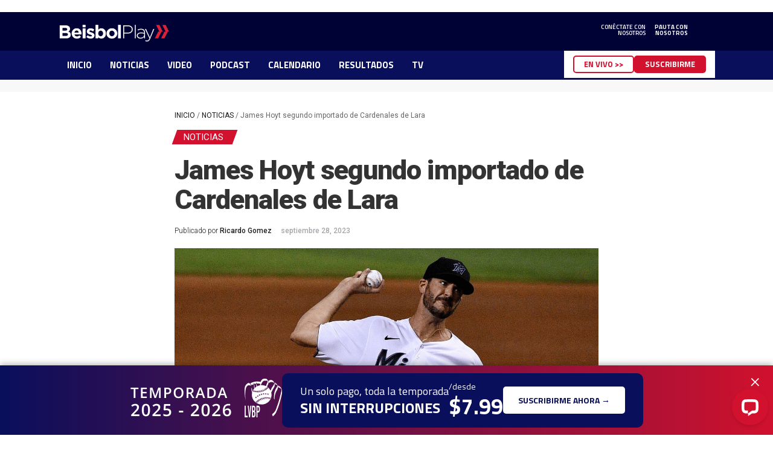

--- FILE ---
content_type: text/html; charset=UTF-8
request_url: https://www.beisbolplay.com/noticias/james-hoyt-segundo-importado-de-cardenales-de-lara-45111
body_size: 55791
content:
<!DOCTYPE html>
<html lang="es">
<head>
	<meta charset="UTF-8">
	<meta name="viewport" content="width=device-width, initial-scale=1.0">
	<meta http-equiv="X-UA-Compatible" content="IE=edge">
	<link rel="profile" href="http://gmpg.org/xfn/11">
	<link rel="pingback" href="https://www.beisbolplay.com/xmlrpc.php">
	<link rel="preconnect" href="https://fonts.googleapis.com">
	<link rel="preconnect" href="https://fonts.gstatic.com" crossorigin>
	<link href="https://fonts.googleapis.com/css2?family=Roboto:wght@300;400;500;700;900&family=Titillium+Web:wght@300;400;600;700&display=swap" rel="stylesheet">
	<!--Import Google Icon Font-->
	<link href="https://fonts.googleapis.com/icon?family=Material+Icons" rel="stylesheet">
<!-- Google tag (gtag.js) -->
<script async src="https://www.googletagmanager.com/gtag/js?id=G-NHRDFDFENJ"></script>
<script>
  window.dataLayer = window.dataLayer || [];
  function gtag(){dataLayer.push(arguments);}
  gtag('js', new Date());

  gtag('config', 'G-NHRDFDFENJ');
</script>
	    <script async src="https://securepubads.g.doubleclick.net/tag/js/gpt.js"></script>
    	<link rel="shortcut icon" href="https://images.beisbolplay.com/wp-content/uploads/2022/09/favicon.png" /><meta name='robots' content='index, follow, max-image-preview:large, max-snippet:-1, max-video-preview:-1' />

	<!-- This site is optimized with the Yoast SEO plugin v23.5 - https://yoast.com/wordpress/plugins/seo/ -->
	<title>James Hoyt segundo importado de Cardenales de Lara</title>
	<meta name="description" content="La gerencia de Cardenales de Lara anunció la contratación de su segundo jugador importado de cara a la próxima temporada de la LVBP, el relevista James Hoyt." />
	<link rel="canonical" href="https://www.beisbolplay.com/noticias/james-hoyt-segundo-importado-de-cardenales-de-lara-45111" />
	<meta property="og:locale" content="es_ES" />
	<meta property="og:type" content="article" />
	<meta property="og:title" content="James Hoyt segundo importado de Cardenales de Lara" />
	<meta property="og:description" content="La gerencia de Cardenales de Lara anunció la contratación de su segundo jugador importado de cara a la próxima temporada de la LVBP, el relevista James Hoyt." />
	<meta property="og:url" content="https://www.beisbolplay.com/noticias/james-hoyt-segundo-importado-de-cardenales-de-lara-45111" />
	<meta property="og:site_name" content="BeisbolPlay" />
	<meta property="article:publisher" content="https://www.facebook.com/BeisbolPlay/" />
	<meta property="article:published_time" content="2023-09-28T01:40:08+00:00" />
	<meta property="article:modified_time" content="2023-09-28T11:33:32+00:00" />
	<meta property="og:image" content="https://images.beisbolplay.com/wp-content/uploads/2023/09/beisbolplay-lara-2023.png" />
	<meta property="og:image:width" content="1200" />
	<meta property="og:image:height" content="620" />
	<meta property="og:image:type" content="image/png" />
	<meta name="author" content="Ricardo Gomez" />
	<meta name="twitter:card" content="summary_large_image" />
	<meta name="twitter:creator" content="@beisbolplaycom" />
	<meta name="twitter:site" content="@beisbolplaycom" />
	<meta name="twitter:label1" content="Escrito por" />
	<meta name="twitter:data1" content="Ricardo Gomez" />
	<meta name="twitter:label2" content="Tiempo de lectura" />
	<meta name="twitter:data2" content="1 minuto" />
	<script type="application/ld+json" class="yoast-schema-graph">{"@context":"https://schema.org","@graph":[{"@type":"WebPage","@id":"https://www.beisbolplay.com/noticias/james-hoyt-segundo-importado-de-cardenales-de-lara-45111","url":"https://www.beisbolplay.com/noticias/james-hoyt-segundo-importado-de-cardenales-de-lara-45111","name":"James Hoyt segundo importado de Cardenales de Lara","isPartOf":{"@id":"https://www.beisbolplay.com/#website"},"primaryImageOfPage":{"@id":"https://www.beisbolplay.com/noticias/james-hoyt-segundo-importado-de-cardenales-de-lara-45111#primaryimage"},"image":{"@id":"https://www.beisbolplay.com/noticias/james-hoyt-segundo-importado-de-cardenales-de-lara-45111#primaryimage"},"thumbnailUrl":"https://images.beisbolplay.com/wp-content/uploads/2023/09/beisbolplay-lara-2023.png","datePublished":"2023-09-28T01:40:08+00:00","dateModified":"2023-09-28T11:33:32+00:00","author":{"@id":"https://www.beisbolplay.com/#/schema/person/d4b45a0e4e3e473c3358edf6b3109e1b"},"description":"La gerencia de Cardenales de Lara anunció la contratación de su segundo jugador importado de cara a la próxima temporada de la LVBP, el relevista James Hoyt.","breadcrumb":{"@id":"https://www.beisbolplay.com/noticias/james-hoyt-segundo-importado-de-cardenales-de-lara-45111#breadcrumb"},"inLanguage":"es","potentialAction":[{"@type":"ReadAction","target":["https://www.beisbolplay.com/noticias/james-hoyt-segundo-importado-de-cardenales-de-lara-45111"]}]},{"@type":"ImageObject","inLanguage":"es","@id":"https://www.beisbolplay.com/noticias/james-hoyt-segundo-importado-de-cardenales-de-lara-45111#primaryimage","url":"https://images.beisbolplay.com/wp-content/uploads/2023/09/beisbolplay-lara-2023.png","contentUrl":"https://images.beisbolplay.com/wp-content/uploads/2023/09/beisbolplay-lara-2023.png","width":1200,"height":620,"caption":"Cortesía: MLB"},{"@type":"BreadcrumbList","@id":"https://www.beisbolplay.com/noticias/james-hoyt-segundo-importado-de-cardenales-de-lara-45111#breadcrumb","itemListElement":[{"@type":"ListItem","position":1,"name":"Inicio","item":"https://www.beisbolplay.com/"},{"@type":"ListItem","position":2,"name":"NOTICIAS","item":"https://www.beisbolplay.com/noticias"},{"@type":"ListItem","position":3,"name":"James Hoyt segundo importado de Cardenales de Lara"}]},{"@type":"WebSite","@id":"https://www.beisbolplay.com/#website","url":"https://www.beisbolplay.com/","name":"BeisbolPlay","description":"LVBP EN VIVO | Streaming oficial","potentialAction":[{"@type":"SearchAction","target":{"@type":"EntryPoint","urlTemplate":"https://www.beisbolplay.com/?s={search_term_string}"},"query-input":{"@type":"PropertyValueSpecification","valueRequired":true,"valueName":"search_term_string"}}],"inLanguage":"es"},{"@type":"Person","@id":"https://www.beisbolplay.com/#/schema/person/d4b45a0e4e3e473c3358edf6b3109e1b","name":"Ricardo Gomez"}]}</script>
	<!-- / Yoast SEO plugin. -->


<link rel='dns-prefetch' href='//static.addtoany.com' />
<link rel='dns-prefetch' href='//www.beisbolplay.com' />
<link rel='dns-prefetch' href='//wordpress.livechat.com' />
<script type="text/javascript">
/* <![CDATA[ */
window._wpemojiSettings = {"baseUrl":"https:\/\/s.w.org\/images\/core\/emoji\/15.0.3\/72x72\/","ext":".png","svgUrl":"https:\/\/s.w.org\/images\/core\/emoji\/15.0.3\/svg\/","svgExt":".svg","source":{"concatemoji":"https:\/\/www.beisbolplay.com\/wp-includes\/js\/wp-emoji-release.min.js?ver=6.6.2"}};
/*! This file is auto-generated */
!function(i,n){var o,s,e;function c(e){try{var t={supportTests:e,timestamp:(new Date).valueOf()};sessionStorage.setItem(o,JSON.stringify(t))}catch(e){}}function p(e,t,n){e.clearRect(0,0,e.canvas.width,e.canvas.height),e.fillText(t,0,0);var t=new Uint32Array(e.getImageData(0,0,e.canvas.width,e.canvas.height).data),r=(e.clearRect(0,0,e.canvas.width,e.canvas.height),e.fillText(n,0,0),new Uint32Array(e.getImageData(0,0,e.canvas.width,e.canvas.height).data));return t.every(function(e,t){return e===r[t]})}function u(e,t,n){switch(t){case"flag":return n(e,"\ud83c\udff3\ufe0f\u200d\u26a7\ufe0f","\ud83c\udff3\ufe0f\u200b\u26a7\ufe0f")?!1:!n(e,"\ud83c\uddfa\ud83c\uddf3","\ud83c\uddfa\u200b\ud83c\uddf3")&&!n(e,"\ud83c\udff4\udb40\udc67\udb40\udc62\udb40\udc65\udb40\udc6e\udb40\udc67\udb40\udc7f","\ud83c\udff4\u200b\udb40\udc67\u200b\udb40\udc62\u200b\udb40\udc65\u200b\udb40\udc6e\u200b\udb40\udc67\u200b\udb40\udc7f");case"emoji":return!n(e,"\ud83d\udc26\u200d\u2b1b","\ud83d\udc26\u200b\u2b1b")}return!1}function f(e,t,n){var r="undefined"!=typeof WorkerGlobalScope&&self instanceof WorkerGlobalScope?new OffscreenCanvas(300,150):i.createElement("canvas"),a=r.getContext("2d",{willReadFrequently:!0}),o=(a.textBaseline="top",a.font="600 32px Arial",{});return e.forEach(function(e){o[e]=t(a,e,n)}),o}function t(e){var t=i.createElement("script");t.src=e,t.defer=!0,i.head.appendChild(t)}"undefined"!=typeof Promise&&(o="wpEmojiSettingsSupports",s=["flag","emoji"],n.supports={everything:!0,everythingExceptFlag:!0},e=new Promise(function(e){i.addEventListener("DOMContentLoaded",e,{once:!0})}),new Promise(function(t){var n=function(){try{var e=JSON.parse(sessionStorage.getItem(o));if("object"==typeof e&&"number"==typeof e.timestamp&&(new Date).valueOf()<e.timestamp+604800&&"object"==typeof e.supportTests)return e.supportTests}catch(e){}return null}();if(!n){if("undefined"!=typeof Worker&&"undefined"!=typeof OffscreenCanvas&&"undefined"!=typeof URL&&URL.createObjectURL&&"undefined"!=typeof Blob)try{var e="postMessage("+f.toString()+"("+[JSON.stringify(s),u.toString(),p.toString()].join(",")+"));",r=new Blob([e],{type:"text/javascript"}),a=new Worker(URL.createObjectURL(r),{name:"wpTestEmojiSupports"});return void(a.onmessage=function(e){c(n=e.data),a.terminate(),t(n)})}catch(e){}c(n=f(s,u,p))}t(n)}).then(function(e){for(var t in e)n.supports[t]=e[t],n.supports.everything=n.supports.everything&&n.supports[t],"flag"!==t&&(n.supports.everythingExceptFlag=n.supports.everythingExceptFlag&&n.supports[t]);n.supports.everythingExceptFlag=n.supports.everythingExceptFlag&&!n.supports.flag,n.DOMReady=!1,n.readyCallback=function(){n.DOMReady=!0}}).then(function(){return e}).then(function(){var e;n.supports.everything||(n.readyCallback(),(e=n.source||{}).concatemoji?t(e.concatemoji):e.wpemoji&&e.twemoji&&(t(e.twemoji),t(e.wpemoji)))}))}((window,document),window._wpemojiSettings);
/* ]]> */
</script>
<style id='wp-emoji-styles-inline-css' type='text/css'>

	img.wp-smiley, img.emoji {
		display: inline !important;
		border: none !important;
		box-shadow: none !important;
		height: 1em !important;
		width: 1em !important;
		margin: 0 0.07em !important;
		vertical-align: -0.1em !important;
		background: none !important;
		padding: 0 !important;
	}
</style>
<link rel='stylesheet' id='wp-block-library-css' href='https://www.beisbolplay.com/wp-includes/css/dist/block-library/style.min.css?ver=6.6.2' type='text/css' media='all' />
<style id='classic-theme-styles-inline-css' type='text/css'>
/*! This file is auto-generated */
.wp-block-button__link{color:#fff;background-color:#32373c;border-radius:9999px;box-shadow:none;text-decoration:none;padding:calc(.667em + 2px) calc(1.333em + 2px);font-size:1.125em}.wp-block-file__button{background:#32373c;color:#fff;text-decoration:none}
</style>
<style id='global-styles-inline-css' type='text/css'>
:root{--wp--preset--aspect-ratio--square: 1;--wp--preset--aspect-ratio--4-3: 4/3;--wp--preset--aspect-ratio--3-4: 3/4;--wp--preset--aspect-ratio--3-2: 3/2;--wp--preset--aspect-ratio--2-3: 2/3;--wp--preset--aspect-ratio--16-9: 16/9;--wp--preset--aspect-ratio--9-16: 9/16;--wp--preset--color--black: #000000;--wp--preset--color--cyan-bluish-gray: #abb8c3;--wp--preset--color--white: #ffffff;--wp--preset--color--pale-pink: #f78da7;--wp--preset--color--vivid-red: #cf2e2e;--wp--preset--color--luminous-vivid-orange: #ff6900;--wp--preset--color--luminous-vivid-amber: #fcb900;--wp--preset--color--light-green-cyan: #7bdcb5;--wp--preset--color--vivid-green-cyan: #00d084;--wp--preset--color--pale-cyan-blue: #8ed1fc;--wp--preset--color--vivid-cyan-blue: #0693e3;--wp--preset--color--vivid-purple: #9b51e0;--wp--preset--gradient--vivid-cyan-blue-to-vivid-purple: linear-gradient(135deg,rgba(6,147,227,1) 0%,rgb(155,81,224) 100%);--wp--preset--gradient--light-green-cyan-to-vivid-green-cyan: linear-gradient(135deg,rgb(122,220,180) 0%,rgb(0,208,130) 100%);--wp--preset--gradient--luminous-vivid-amber-to-luminous-vivid-orange: linear-gradient(135deg,rgba(252,185,0,1) 0%,rgba(255,105,0,1) 100%);--wp--preset--gradient--luminous-vivid-orange-to-vivid-red: linear-gradient(135deg,rgba(255,105,0,1) 0%,rgb(207,46,46) 100%);--wp--preset--gradient--very-light-gray-to-cyan-bluish-gray: linear-gradient(135deg,rgb(238,238,238) 0%,rgb(169,184,195) 100%);--wp--preset--gradient--cool-to-warm-spectrum: linear-gradient(135deg,rgb(74,234,220) 0%,rgb(151,120,209) 20%,rgb(207,42,186) 40%,rgb(238,44,130) 60%,rgb(251,105,98) 80%,rgb(254,248,76) 100%);--wp--preset--gradient--blush-light-purple: linear-gradient(135deg,rgb(255,206,236) 0%,rgb(152,150,240) 100%);--wp--preset--gradient--blush-bordeaux: linear-gradient(135deg,rgb(254,205,165) 0%,rgb(254,45,45) 50%,rgb(107,0,62) 100%);--wp--preset--gradient--luminous-dusk: linear-gradient(135deg,rgb(255,203,112) 0%,rgb(199,81,192) 50%,rgb(65,88,208) 100%);--wp--preset--gradient--pale-ocean: linear-gradient(135deg,rgb(255,245,203) 0%,rgb(182,227,212) 50%,rgb(51,167,181) 100%);--wp--preset--gradient--electric-grass: linear-gradient(135deg,rgb(202,248,128) 0%,rgb(113,206,126) 100%);--wp--preset--gradient--midnight: linear-gradient(135deg,rgb(2,3,129) 0%,rgb(40,116,252) 100%);--wp--preset--font-size--small: 13px;--wp--preset--font-size--medium: 20px;--wp--preset--font-size--large: 36px;--wp--preset--font-size--x-large: 42px;--wp--preset--spacing--20: 0.44rem;--wp--preset--spacing--30: 0.67rem;--wp--preset--spacing--40: 1rem;--wp--preset--spacing--50: 1.5rem;--wp--preset--spacing--60: 2.25rem;--wp--preset--spacing--70: 3.38rem;--wp--preset--spacing--80: 5.06rem;--wp--preset--shadow--natural: 6px 6px 9px rgba(0, 0, 0, 0.2);--wp--preset--shadow--deep: 12px 12px 50px rgba(0, 0, 0, 0.4);--wp--preset--shadow--sharp: 6px 6px 0px rgba(0, 0, 0, 0.2);--wp--preset--shadow--outlined: 6px 6px 0px -3px rgba(255, 255, 255, 1), 6px 6px rgba(0, 0, 0, 1);--wp--preset--shadow--crisp: 6px 6px 0px rgba(0, 0, 0, 1);}:where(.is-layout-flex){gap: 0.5em;}:where(.is-layout-grid){gap: 0.5em;}body .is-layout-flex{display: flex;}.is-layout-flex{flex-wrap: wrap;align-items: center;}.is-layout-flex > :is(*, div){margin: 0;}body .is-layout-grid{display: grid;}.is-layout-grid > :is(*, div){margin: 0;}:where(.wp-block-columns.is-layout-flex){gap: 2em;}:where(.wp-block-columns.is-layout-grid){gap: 2em;}:where(.wp-block-post-template.is-layout-flex){gap: 1.25em;}:where(.wp-block-post-template.is-layout-grid){gap: 1.25em;}.has-black-color{color: var(--wp--preset--color--black) !important;}.has-cyan-bluish-gray-color{color: var(--wp--preset--color--cyan-bluish-gray) !important;}.has-white-color{color: var(--wp--preset--color--white) !important;}.has-pale-pink-color{color: var(--wp--preset--color--pale-pink) !important;}.has-vivid-red-color{color: var(--wp--preset--color--vivid-red) !important;}.has-luminous-vivid-orange-color{color: var(--wp--preset--color--luminous-vivid-orange) !important;}.has-luminous-vivid-amber-color{color: var(--wp--preset--color--luminous-vivid-amber) !important;}.has-light-green-cyan-color{color: var(--wp--preset--color--light-green-cyan) !important;}.has-vivid-green-cyan-color{color: var(--wp--preset--color--vivid-green-cyan) !important;}.has-pale-cyan-blue-color{color: var(--wp--preset--color--pale-cyan-blue) !important;}.has-vivid-cyan-blue-color{color: var(--wp--preset--color--vivid-cyan-blue) !important;}.has-vivid-purple-color{color: var(--wp--preset--color--vivid-purple) !important;}.has-black-background-color{background-color: var(--wp--preset--color--black) !important;}.has-cyan-bluish-gray-background-color{background-color: var(--wp--preset--color--cyan-bluish-gray) !important;}.has-white-background-color{background-color: var(--wp--preset--color--white) !important;}.has-pale-pink-background-color{background-color: var(--wp--preset--color--pale-pink) !important;}.has-vivid-red-background-color{background-color: var(--wp--preset--color--vivid-red) !important;}.has-luminous-vivid-orange-background-color{background-color: var(--wp--preset--color--luminous-vivid-orange) !important;}.has-luminous-vivid-amber-background-color{background-color: var(--wp--preset--color--luminous-vivid-amber) !important;}.has-light-green-cyan-background-color{background-color: var(--wp--preset--color--light-green-cyan) !important;}.has-vivid-green-cyan-background-color{background-color: var(--wp--preset--color--vivid-green-cyan) !important;}.has-pale-cyan-blue-background-color{background-color: var(--wp--preset--color--pale-cyan-blue) !important;}.has-vivid-cyan-blue-background-color{background-color: var(--wp--preset--color--vivid-cyan-blue) !important;}.has-vivid-purple-background-color{background-color: var(--wp--preset--color--vivid-purple) !important;}.has-black-border-color{border-color: var(--wp--preset--color--black) !important;}.has-cyan-bluish-gray-border-color{border-color: var(--wp--preset--color--cyan-bluish-gray) !important;}.has-white-border-color{border-color: var(--wp--preset--color--white) !important;}.has-pale-pink-border-color{border-color: var(--wp--preset--color--pale-pink) !important;}.has-vivid-red-border-color{border-color: var(--wp--preset--color--vivid-red) !important;}.has-luminous-vivid-orange-border-color{border-color: var(--wp--preset--color--luminous-vivid-orange) !important;}.has-luminous-vivid-amber-border-color{border-color: var(--wp--preset--color--luminous-vivid-amber) !important;}.has-light-green-cyan-border-color{border-color: var(--wp--preset--color--light-green-cyan) !important;}.has-vivid-green-cyan-border-color{border-color: var(--wp--preset--color--vivid-green-cyan) !important;}.has-pale-cyan-blue-border-color{border-color: var(--wp--preset--color--pale-cyan-blue) !important;}.has-vivid-cyan-blue-border-color{border-color: var(--wp--preset--color--vivid-cyan-blue) !important;}.has-vivid-purple-border-color{border-color: var(--wp--preset--color--vivid-purple) !important;}.has-vivid-cyan-blue-to-vivid-purple-gradient-background{background: var(--wp--preset--gradient--vivid-cyan-blue-to-vivid-purple) !important;}.has-light-green-cyan-to-vivid-green-cyan-gradient-background{background: var(--wp--preset--gradient--light-green-cyan-to-vivid-green-cyan) !important;}.has-luminous-vivid-amber-to-luminous-vivid-orange-gradient-background{background: var(--wp--preset--gradient--luminous-vivid-amber-to-luminous-vivid-orange) !important;}.has-luminous-vivid-orange-to-vivid-red-gradient-background{background: var(--wp--preset--gradient--luminous-vivid-orange-to-vivid-red) !important;}.has-very-light-gray-to-cyan-bluish-gray-gradient-background{background: var(--wp--preset--gradient--very-light-gray-to-cyan-bluish-gray) !important;}.has-cool-to-warm-spectrum-gradient-background{background: var(--wp--preset--gradient--cool-to-warm-spectrum) !important;}.has-blush-light-purple-gradient-background{background: var(--wp--preset--gradient--blush-light-purple) !important;}.has-blush-bordeaux-gradient-background{background: var(--wp--preset--gradient--blush-bordeaux) !important;}.has-luminous-dusk-gradient-background{background: var(--wp--preset--gradient--luminous-dusk) !important;}.has-pale-ocean-gradient-background{background: var(--wp--preset--gradient--pale-ocean) !important;}.has-electric-grass-gradient-background{background: var(--wp--preset--gradient--electric-grass) !important;}.has-midnight-gradient-background{background: var(--wp--preset--gradient--midnight) !important;}.has-small-font-size{font-size: var(--wp--preset--font-size--small) !important;}.has-medium-font-size{font-size: var(--wp--preset--font-size--medium) !important;}.has-large-font-size{font-size: var(--wp--preset--font-size--large) !important;}.has-x-large-font-size{font-size: var(--wp--preset--font-size--x-large) !important;}
:where(.wp-block-post-template.is-layout-flex){gap: 1.25em;}:where(.wp-block-post-template.is-layout-grid){gap: 1.25em;}
:where(.wp-block-columns.is-layout-flex){gap: 2em;}:where(.wp-block-columns.is-layout-grid){gap: 2em;}
:root :where(.wp-block-pullquote){font-size: 1.5em;line-height: 1.6;}
</style>
<link rel='stylesheet' id='bp-style-css' href='https://www.beisbolplay.com/wp-content/themes/beisbolplay/style.css?ver=0.2.43' type='text/css' media='all' />
<link rel='stylesheet' id='materialize-style-css' href='https://www.beisbolplay.com/wp-content/themes/beisbolplay/css/materialize.css?ver=6.6.2' type='text/css' media='all' />
<link rel='stylesheet' id='dashicons-css' href='https://www.beisbolplay.com/wp-includes/css/dashicons.min.css?ver=6.6.2' type='text/css' media='all' />
<link rel='stylesheet' id='addtoany-css' href='https://www.beisbolplay.com/wp-content/plugins/add-to-any/addtoany.min.css?ver=1.16' type='text/css' media='all' />
<script type="text/javascript" id="addtoany-core-js-before">
/* <![CDATA[ */
window.a2a_config=window.a2a_config||{};a2a_config.callbacks=[];a2a_config.overlays=[];a2a_config.templates={};a2a_localize = {
	Share: "Compartir",
	Save: "Guardar",
	Subscribe: "Suscribir",
	Email: "Correo electrónico",
	Bookmark: "Marcador",
	ShowAll: "Mostrar todo",
	ShowLess: "Mostrar menos",
	FindServices: "Encontrar servicio(s)",
	FindAnyServiceToAddTo: "Encuentra al instante cualquier servicio para añadir a",
	PoweredBy: "Funciona con",
	ShareViaEmail: "Compartir por correo electrónico",
	SubscribeViaEmail: "Suscribirse a través de correo electrónico",
	BookmarkInYourBrowser: "Añadir a marcadores de tu navegador",
	BookmarkInstructions: "Presiona «Ctrl+D» o «\u2318+D» para añadir esta página a marcadores",
	AddToYourFavorites: "Añadir a tus favoritos",
	SendFromWebOrProgram: "Enviar desde cualquier dirección o programa de correo electrónico ",
	EmailProgram: "Programa de correo electrónico",
	More: "Más&#8230;",
	ThanksForSharing: "¡Gracias por compartir!",
	ThanksForFollowing: "¡Gracias por seguirnos!"
};

a2a_config.icon_color="#d1112d,#ffffff";
/* ]]> */
</script>
<script type="text/javascript" defer src="https://static.addtoany.com/menu/page.js" id="addtoany-core-js"></script>
<script type="text/javascript" src="https://www.beisbolplay.com/wp-includes/js/jquery/jquery.min.js?ver=3.7.1" id="jquery-core-js"></script>
<script type="text/javascript" src="https://www.beisbolplay.com/wp-includes/js/jquery/jquery-migrate.min.js?ver=3.4.1" id="jquery-migrate-js"></script>
<script type="text/javascript" defer src="https://www.beisbolplay.com/wp-content/plugins/add-to-any/addtoany.min.js?ver=1.1" id="addtoany-jquery-js"></script>
<script type="text/javascript" id="text-connect-js-extra">
/* <![CDATA[ */
var textConnect = {"addons":[],"ajax_url":"https:\/\/www.beisbolplay.com\/wp-admin\/admin-ajax.php","visitor":null};
/* ]]> */
</script>
<script type="text/javascript" src="https://www.beisbolplay.com/wp-content/plugins/wp-live-chat-software-for-wordpress//includes/js/textConnect.js?ver=5.0.8" id="text-connect-js"></script>
<link rel="https://api.w.org/" href="https://www.beisbolplay.com/wp-json/" /><link rel="alternate" title="JSON" type="application/json" href="https://www.beisbolplay.com/wp-json/wp/v2/posts/45111" /><link rel="EditURI" type="application/rsd+xml" title="RSD" href="https://www.beisbolplay.com/xmlrpc.php?rsd" />
<meta name="generator" content="WordPress 6.6.2" />
<link rel='shortlink' href='https://www.beisbolplay.com/?p=45111' />
<link rel="alternate" title="oEmbed (JSON)" type="application/json+oembed" href="https://www.beisbolplay.com/wp-json/oembed/1.0/embed?url=https%3A%2F%2Fwww.beisbolplay.com%2Fnoticias%2Fjames-hoyt-segundo-importado-de-cardenales-de-lara-45111" />
<link rel="alternate" title="oEmbed (XML)" type="text/xml+oembed" href="https://www.beisbolplay.com/wp-json/oembed/1.0/embed?url=https%3A%2F%2Fwww.beisbolplay.com%2Fnoticias%2Fjames-hoyt-segundo-importado-de-cardenales-de-lara-45111&#038;format=xml" />
<meta property="fb:app_id" content="1634784479890192" /><!--1--><script>(function($) {
        var sizesScroll = [[728, 90],[970, 90]];
        var sizesTop = [[728, 90],[970, 90]];
        var sizesMid = [[728, 90],[728,250]];
        var sizesSqr1 = [300,250];
        var sizesSqr6 = [[728, 90],[970, 90]];
        var sizesFoot = [[728, 90],[970, 90],[1,1]];
        var sizesHL = [728, 90];
        if ($(window).width() < 720) {
            sizesScroll = [320,50];
            sizesHL  = [320,50];
            sizesTop = [[320,100],[320,50]];
            sizesMid = [300, 250];
            sizesSqr1 = [[320, 100],[320, 50],[300, 250],[300,600]];
            sizesSqr6 = [[320, 100],[320, 50],[300,600]];
            sizesFoot = [[320, 50],[1,1]];
        }
        window.googletag = window.googletag || {cmd: []};
        googletag.cmd.push(function() { googletag.defineSlot("/22167442/BP_top_banner_atf", sizesTop, "topbanner").addService(googletag.pubads());
        googletag.defineSlot("/22167442/BP_scrollbanner_mid", sizesScroll, "scrollbanner").addService(googletag.pubads());
        googletag.defineSlot("/22167442/BP_midbanner_mid", sizesMid, "midbanner").addService(googletag.pubads());
        googletag.defineSlot("/22167442/BP_footbanner_btf", sizesFoot, "footbanner").addService(googletag.pubads());
        googletag.defineSlot("/22167442/BP_native_overlayer",[1,1], "overlay_1x1").addService(googletag.pubads());googletag.defineSlot("/22167442/BP_sqrbanner1_atf", sizesSqr1, "sqrbanner1").addService(googletag.pubads());googletag.defineSlot("/22167442/BP_native_intext",[1,1], "intext_1x1").addService(googletag.pubads());googletag.pubads().setTargeting("site", "beisbolplay");googletag.pubads().setTargeting("tipo_de_pag", "nodes");googletag.pubads().setTargeting("category", "noticias");googletag.pubads().collapseEmptyDivs();var SECONDS_TO_WAIT_AFTER_VIEWABILITY = 30;
        googletag.pubads().addEventListener("impressionViewable", function(event) {
            var slot = event.slot;
            if (slot.getTargeting("refresh").indexOf("true") > -1) {
            setTimeout(function() {
                googletag.pubads().refresh([slot]);
            }, SECONDS_TO_WAIT_AFTER_VIEWABILITY * 1000);
            }
        });
        googletag.pubads().addEventListener("slotRenderEnded", function(event) {
            if (event.slot.getSlotElementId() == "footbanner") {
                $("#wrap_footer_banner").fadeIn("fast");  
            }
        });googletag.enableServices(); }); })(jQuery);</script>		<style type="text/css" id="wp-custom-css">
			body.page-id-38997 section.single-content {
    background-image: url(https://images.beisbolplay.com/wp-content/uploads/2023/08/bg-media.jpg);
    background-size: cover;
    background-repeat: no-repeat;
}
body.page-id-744 section.single-content, body.page-id-6039 section.single-content {
    background-image: url(https://images.beisbolplay.com/wp-content/uploads/2022/10/bg-form-otros.jpg);
    background-size: cover;
    background-repeat: no-repeat;
}
body.page-id-74423 section.single-content {
    background-image: url(https://images.beisbolplay.com/wp-content/uploads/2024/07/bg-vhc2024.jpg);
    background-size: cover;
    background-repeat: no-repeat;
}
body.page-id-38997 section.single-content h1, body.page-id-744 section.single-content h1, body.page-id-6039 section.single-content h1, body.page-id-74423 section.single-content h1{font-weight: 900; font-size: 3rem !important;}
body.page-id-38997 section.single-content strong, body.page-id-744 section.single-content strong, body.page-id-74423 section.single-content strong{font-weight: 300;
    font-size: 2rem;}
body.page-id-38997 .wrap-form-aliados, body.page-id-744 .wrap-form-aliados, body.page-id-74423 .wrap-form-aliados{width: 100%; max-width: 75%; margin: 20px auto; padding: 30px 20px; background:#fff;}
body.page-id-38997 .wrap-form-aliados input,body.page-id-38997 .wrap-form-aliados textarea, body.page-id-744 .wrap-form-aliados input,body.page-id-744 .wrap-form-aliados textarea, body.page-id-74423 .wrap-form-aliados textarea, body.page-id-74423 .wrap-form-aliados input{background-color: #F4F4F4; border: none; padding: 0px 0.6rem; color: #333; font-weight: 300;font-size: 14px; line-height: 14px; width: 89%;}
body.page-id-38997 .wrap-form-aliados textarea{ width:100%; padding:10px;}
body.page-id-38997 .wrap-form-aliados .wpcf7-submit,body.page-id-744 .wrap-form-aliados .wpcf7-submit,body.page-id-6039 .wrap-form-aliados .wpcf7-submit, body.page-id-74423 .wrap-form-aliados .wpcf7-submit{ color:#fff; background-color:#000236; padding: 15px; font-weight:500;}
body.page-id-38997 .wrap-form-aliados label,body.page-id-744 .wrap-form-aliados label{ color: #000236; font-weight:500;}
.fb-link-afiliado,.tw-link-afiliado,.ig-link-afiliado,.yt-link-afiliado,.tk-link-afiliado{background-repeat: no-repeat; background-position: 10px; padding-left:40px !important;}
.fb-link-afiliado{background-image:url(https://images.beisbolplay.com/wp-content/uploads/2022/10/fb-icon-aliados.png);background-size: 15px;}
.tw-link-afiliado{background-image:url(https://images.beisbolplay.com/wp-content/uploads/2022/10/tw-icon-aliados.png);background-size: 23px;}
.ig-link-afiliado{background-image:url(https://images.beisbolplay.com/wp-content/uploads/2022/10/ig-icon-aliados.png); background-size: 23px;}
.yt-link-afiliado{background-image:url(https://images.beisbolplay.com/wp-content/uploads/2022/10/yt-icon-aliados.png); background-size: 23px;}
.tk-link-afiliado{background-image:url(https://images.beisbolplay.com/wp-content/uploads/2022/10/tk-icon-aliados.png); background-size: 23px;}
#onesignal-bell-container.onesignal-reset.onesignal-bell-container-bottom-right{right:70px;}
body.page-id-37288 section.page-content, body.page-id-38092 section.page-content, body.page-id-41224 section.page-content, body.page-id-14 section.page-live, body.page-id-56613 section.page-content, body.page-id-387 section.page-content{
    background-position: top center;
    background-image: url(https://images.beisbolplay.com/wp-content/uploads/2023/08/promo-new.gif);
    background-size: cover;
    background-repeat: no-repeat;
    background-attachment: fixed;
}
body.woocommerce-checkout .woocommerce-form-login.login input.input-text, body.woocommerce-checkout  .woocommerce-form-login.login .form-row textarea{ color:#000; border-radius:0; background-color:#ddd;}
h2.intro-prices{ max-width:60%; color:#fff; font-weight:500 !important; margin: 50px auto !important;}
.prices-wrap{display:flex; justify-content: space-around;}
.item-price{border-radius: 4px;  overflow: hidden; box-shadow: 4px 0px 6px 0px rgba(0,0,0,0.49); -webkit-box-shadow: 4px 0px 6px 0px rgba(0,0,0,0.49);  -moz-box-shadow: 4px 0px 6px 0px rgba(0,0,0,0.49); background-color: #fff; width:28%; }
.head-item-price {padding:35px 20px; text-align: center; height:170px; color:#FFF; }
.head-item-price p{color:#fff !important; line-height:14px !important;}
.head-item-price.price1{ background-color: #D1112D;}
.head-item-price.price2{ background-color: #000236;}
.head-item-price.price3{ background-color: #5B5C76;}
.head-item-price p { font-weight: 200; font-size:12px;}
.head-item-price strong { font-size: 45px; line-height: 70px; font-weight: 200;}
.list-item-price {padding: 20px 30px; font-size:12px;}
.list-item-price ul {margin: 0px auto;}
.list-item-price ul li { color: #757575;padding: 15px 10px 15px 5px; border-bottom: #E0E0E0 1px solid;}
.list-item-price ul li.notIncluded{ opacity: 0.5; background-image:url('https://images.beisbolplay.com/wp-content/uploads/2023/11/notincluded.png'); background-repeat:no-repeat;background-position: center right;}
.list-item-price a {margin: 20px auto; width:100%;}
.list-item-price a.btn.price2{ background-color: #000236 !important;}
.list-item-price a.btn.price3{ background-color: #5B5C76 !important;}

body.page-id-52242 section.page-content{ background-color:#fff; color:#1a1a1a;}
body.page-id-26576 section.single-content{
    background-image: url("https://images.beisbolplay.com/wp-content/uploads/2024/04/bg-branded-stats-1.jpg");
    background-size: contain;
    background-repeat: no-repeat; padding-top: 120px;
}
body.page-id-26576 h1{ display:none;}
body.page-id-26576 .single-content .col{background-color: #fff;}
body.page-id-76070 section.single-content h1{background-image: url(https://images.beisbolplay.com/wp-content/uploads/2025/10/pp-stp-brand.png);
    background-repeat: no-repeat;
    background-size: 200px;
    background-position: 95%;
    line-height: 2;}
body.category-video .placeholder-branded{    background: no-repeat center url(https://images.beisbolplay.com/wp-content/uploads/2025/11/header-biopagovideov2.jpg); min-height: 100px;}
@media all and (max-width:768px),
only screen and (-webkit-min-device-pixel-ratio:2) and (max-width:1024px),
only screen and (min--moz-device-pixel-ratio:2) and (max-width:1024px),
only screen and (-o-min-device-pixel-ratio:2/1) and (max-width:1024px),
only screen and (min-device-pixel-ratio:2) and (max-width:1024px),
only screen and (min-resolution:192dpi) and (max-width:1024px),
only screen and (min-resolution:2dppx) and (max-width:1024px){
    body.page-id-38997 .wrap-form-aliados, body.page-id-744 .wrap-form-aliados{ max-width: 100%; }
    body.page-id-38997 section.single-content h1, body.page-id-744 section.single-content h1{ text-align: right; }
    body.page-id-38997 section.single-content p, body.page-id-744 section.single-content p{ text-align: right; }
    body.page-id-38997 .wrap-form-aliados label, body.page-id-744 .wrap-form-aliados label{font-size: 1.2rem;}
    .prices-wrap{flex-direction: column;}
    .item-price{ width: 100%; margin-block-end: 20px;}
    h2.intro-prices{max-width: 100%;font-size: 1.5rem !important;}
    body.page-id-26576 section.single-content{ background-size: 200%; background-position: top center;}
	body.page-id-76070 section.single-content h1{line-height:1.1;
	height:220px;
	background-position:center bottom;}
    body.category-video .placeholder-branded{    background: no-repeat center url(https://images.beisbolplay.com/wp-content/uploads/2025/11/header-biopagovideomb.jpg);}
}
.bar-promo-brwrap .item .logo-team-promo img {
    width: 80%;
    height: auto;
}
.woocommerce-billing-fields h3, .woocommerce-additional-fields h3{font-size:2rem;}
#videoyt_wrapp{
    position: relative;
    padding-bottom: 56.25%;
    margin-bottom: 15px;
}
#videoyt_wrapp iframe{position: absolute;
    top: 0;
    left: 0;
    width: 100%;
    height: 100%;}
.woocommerce-billing-fields{display:block!important;}
li.for-users{display:none !important;}
body.logged-in li.for-users{display:block !important;}
.entry h2{font-size: 2.2rem; font-weight: 500;}
.entry h3{ font-size: 1.6rem; font-weight: 300;}
.single-content h1{font-size: 3rem !important; font-weight: 500; line-height: 3rem;}
.entry a{color:#D1112E;}
section.related.products{display:none;}
body.page-id-21390 section.single-content p{ color:#fff;}
td.endcol {
    border-right: 1px solid rgba(0, 0, 0, 0.12);
}
body.theme-beisbolplay .woocommerce form.woocommerce-form-login .form-row label {
    color: #fff !important;
}
body.theme-beisbolplay .woocommerce form .form-row label{color:#333 !important;}
section.games-archive .box-video {
    margin-bottom: 20px;
    min-height: 280px;
}
div.branded-stats{width:100%; height:80px; background-image:url("https://images.beisbolplay.com/wp-content/uploads/2024/04/branded-stats-banner.jpg"); float:left; background-size:contain; background-repeat:no-repeat; background-color:#05213A; background-position: center center;}

.btn-whatsapp { padding: 5px 10px; background-color: #3c3; border-radius: 25px; width: 100%; max-width:400px; margin: 0px auto 15px auto; font-size:15px; color:#fff; text-align:center;}
.btn-whatsapp span.wrap{ padding:0px 10px 0px 0px; }
.btn-whatsapp a { color:#fff; font-family: Roboto, Helvetica, Arial, sans-serif; font-weight: bold;}
.inline-whastapp-channel span.wp-icon-wp{ padding: 5px 10px; background-color: #3c3; border-radius: 25px; color:#fff; font-size:14px; text-align:center;}
.inline-whastapp-channel span.wpicon{padding-right: 30px;
    padding-top: 3px;}
.inline-whastapp-channel span.wp-icon-wp a{color:#fff;}
.page-id-100393 section.page-content{background-color:#fff; color:#1a1a1a;}
.page-id-100393 section.page-content h1{font-size: 2.6rem; font-weight: bold;}
.page-id-100393 section.page-content h4{font-size: 1.3rem;}
.page-id-100393 section.page-content h3{font-size: 2rem;}
		</style>
			<!-- Google Tag Manager -->
<script>(function(w,d,s,l,i){w[l]=w[l]||[];w[l].push({'gtm.start':
new Date().getTime(),event:'gtm.js'});var f=d.getElementsByTagName(s)[0],
j=d.createElement(s),dl=l!='dataLayer'?'&l='+l:'';j.async=true;j.src=
'https://www.googletagmanager.com/gtm.js?id='+i+dl;f.parentNode.insertBefore(j,f);
})(window,document,'script','dataLayer','GTM-5T7FDLV');</script>
<!-- End Google Tag Manager -->
 <!-- MailerLite Universal -->
<script>
    (function(w,d,e,u,f,l,n){w[f]=w[f]||function(){(w[f].q=w[f].q||[])
    .push(arguments);},l=d.createElement(e),l.async=1,l.src=u,
    n=d.getElementsByTagName(e)[0],n.parentNode.insertBefore(l,n);})
    (window,document,'script','https://assets.mailerlite.com/js/universal.js','ml');
    ml('account', '598264');
</script>
<!-- End MailerLite Universal -->
</head>
<body class="post-template-default single single-post postid-45111 single-format-standard">
<!-- Google Tag Manager (noscript) -->
<noscript><iframe src="https://www.googletagmanager.com/ns.html?id=GTM-5T7FDLV"
height="0" width="0" style="display:none;visibility:hidden"></iframe></noscript>
<!-- End Google Tag Manager (noscript) -->
<script src="https://geo.dailymotion.com/libs/player/xt54u.js"></script><div class="topBanner">
	<div id="topbanner" class="ads-wrapper">
		<script>
		googletag.cmd.push(function() { googletag.display("topbanner"); });
		</script>
	</div>
</div>
<div class="" id="heal-nav">
<nav class="nav-extended">
    <div class="nav-wrapper">
	<div class="container">
      <a class="brand-logo" href="https://www.beisbolplay.com">
        <img alt="BeisbolPlay" src="https://www.beisbolplay.com/wp-content/themes/beisbolplay/img/beisbolPlay-logo.png" />
      </a>
      <a href="#" data-target="sidenav-bp" class="left sidenav-trigger"><i class="material-icons">menu</i></a>
	  <ul class="social-icons right hide-on-med-and-down">
		<li>CONÉCTATE CON<br>NOSOTROS</li>
		<li><a href="https://www.facebook.com/BeisbolPlay/" target="_blank"><span class="dashicons dashicons-facebook-alt"></span></a></li>
		<li><a href="https://twitter.com/beisbolplaycom" target="_blank"><span class="dashicons dashicons-twitter"></span></a></li>
		<li><a href="https://www.instagram.com/beisbolplay/?hl=es" target="_blank"><span class="dashicons dashicons-instagram"></span></a></li>
		<li><a href="https://www.youtube.com/c/BeisbolPlay" target="_blank"><span class="dashicons dashicons-youtube"></span></a></li>
		<li><a href="https://www.tiktok.com/@beisbolplaycom" target="_blank"><span class="dashicons dashicons-tiktok"></span></a></li>
		<li><a href="https://www.beisbolplay.com/mediakit" target="_self" style="font-size:10px">PAUTA CON<br>NOSOTROS</a></li>
	</ul>
    </div></div>
    <div class="nav-content">
	<div class="container">
	<ul id="nav-mobile" class="hide-on-small-only"><li id="menu-item-14807" class="menu-item menu-item-type-custom menu-item-object-custom menu-item-home menu-item-14807 tab"><a href="https://www.beisbolplay.com/">INICIO</a></li>
<li id="menu-item-99280" class="menu-item menu-item-type-taxonomy menu-item-object-category current-post-ancestor current-menu-parent current-post-parent menu-item-99280 tab"><a href="https://www.beisbolplay.com/noticias">NOTICIAS</a></li>
<li id="menu-item-72274" class="menu-item menu-item-type-taxonomy menu-item-object-category menu-item-72274 tab"><a href="https://www.beisbolplay.com/video">VIDEO</a></li>
<li id="menu-item-89326" class="menu-item menu-item-type-custom menu-item-object-custom menu-item-has-children menu-item-89326 tab"><a href="#">PODCAST</a>
<ul class="sub-menu">
	<li id="menu-item-98793" class="menu-item menu-item-type-taxonomy menu-item-object-category menu-item-98793 tab"><a href="https://www.beisbolplay.com/video/latino-power">LATINO POWER</a></li>
	<li id="menu-item-89327" class="menu-item menu-item-type-taxonomy menu-item-object-category menu-item-89327 tab"><a href="https://www.beisbolplay.com/video/mas-alla-del-diamante">MÁS ALLÁ DEL DIAMANTE</a></li>
	<li id="menu-item-89308" class="menu-item menu-item-type-taxonomy menu-item-object-category menu-item-89308 tab"><a href="https://www.beisbolplay.com/video/desde-el-club-house">DESDE EL CLUB HOUSE</a></li>
</ul>
</li>
<li id="menu-item-97776" class="menu-item menu-item-type-post_type menu-item-object-page menu-item-97776 tab"><a href="https://www.beisbolplay.com/calendario-lvbp-2025-2026">CALENDARIO</a></li>
<li id="menu-item-100399" class="menu-item menu-item-type-post_type menu-item-object-page menu-item-100399 tab"><a href="https://www.beisbolplay.com/resultados-en-vivo-lvbp">RESULTADOS</a></li>
<li id="menu-item-78661" class="menu-item menu-item-type-post_type menu-item-object-page menu-item-78661 tab"><a href="https://www.beisbolplay.com/envivo">TV</a></li>
</ul>    <ul class="right" id="options-user-menu">
		<li>
			<a href="https://www.beisbolplay.com/envivo" class="btn-live-header">EN VIVO >></a>
		</li>
		<li>
			<a href="https://suscripcion.beisbolplay.com" class="btn-subscribe-header">SUSCRIBIRME</a>
		</li>
		    </ul>
	</div></div>
  </nav>
</div>
<ul class="sidenav" id="sidenav-bp">
	<li>
	<ul id="menu-topmenu" class="menu"><li class="menu-item menu-item-type-custom menu-item-object-custom menu-item-home menu-item-14807 tab"><a href="https://www.beisbolplay.com/">INICIO</a></li>
<li class="menu-item menu-item-type-taxonomy menu-item-object-category current-post-ancestor current-menu-parent current-post-parent menu-item-99280 tab"><a href="https://www.beisbolplay.com/noticias">NOTICIAS</a></li>
<li class="menu-item menu-item-type-taxonomy menu-item-object-category menu-item-72274 tab"><a href="https://www.beisbolplay.com/video">VIDEO</a></li>
<li class="menu-item menu-item-type-custom menu-item-object-custom menu-item-has-children menu-item-89326 tab"><a href="#">PODCAST</a>
<ul class="sub-menu">
	<li class="menu-item menu-item-type-taxonomy menu-item-object-category menu-item-98793 tab"><a href="https://www.beisbolplay.com/video/latino-power">LATINO POWER</a></li>
	<li class="menu-item menu-item-type-taxonomy menu-item-object-category menu-item-89327 tab"><a href="https://www.beisbolplay.com/video/mas-alla-del-diamante">MÁS ALLÁ DEL DIAMANTE</a></li>
	<li class="menu-item menu-item-type-taxonomy menu-item-object-category menu-item-89308 tab"><a href="https://www.beisbolplay.com/video/desde-el-club-house">DESDE EL CLUB HOUSE</a></li>
</ul>
</li>
<li class="menu-item menu-item-type-post_type menu-item-object-page menu-item-97776 tab"><a href="https://www.beisbolplay.com/calendario-lvbp-2025-2026">CALENDARIO</a></li>
<li class="menu-item menu-item-type-post_type menu-item-object-page menu-item-100399 tab"><a href="https://www.beisbolplay.com/resultados-en-vivo-lvbp">RESULTADOS</a></li>
<li class="menu-item menu-item-type-post_type menu-item-object-page menu-item-78661 tab"><a href="https://www.beisbolplay.com/envivo">TV</a></li>
</ul>	</li>
	<li><div class="divider"></div></li>
    <li><a class="subheader subT-social">SÍGUENOS</a></li>
    <li><div class="wrap-social-icons-nav">
		<div><a href="https://www.facebook.com/BeisbolPlay/" target="_blank"><span class="dashicons dashicons-facebook-alt"></span></a></div>
		<div><a href="https://twitter.com/beisbolplaycom" target="_blank"><span class="dashicons dashicons-twitter"></span></a></div>
		<div><a href="https://www.instagram.com/beisbolplay/?hl=es" target="_blank"><span class="dashicons dashicons-instagram"></span></a></div>
		<div><a href="https://www.youtube.com/c/BeisbolPlay" target="_blank"><span class="dashicons dashicons-youtube"></span></a></div>
        <div><a href="https://www.tiktok.com/@beisbolplaycom" target="_blank"><span class="dashicons dashicons-tiktok"></span></a></div>
	</div></li>
</ul>


<div class="boxAds">
	<div id="topbanner" class="ads-wrapper">
		<script>
		googletag.cmd.push(function() { googletag.display("topbanner"); });
		</script>
	</div>
</div>
<section class="single-content">
	<div class="container">
		<div class="row">
			<div class="col m8 offset-m2 s12">
				<div class="breadcrumb"><span><span><a href="https://www.beisbolplay.com/">Inicio</a></span> / <span><a href="https://www.beisbolplay.com/noticias">NOTICIAS</a></span> / <span class="breadcrumb_last" aria-current="page">James Hoyt segundo importado de Cardenales de Lara</span></span></div>				<div class="cat-single">
                    					<span>NOTICIAS</span>
				</div>
								<h1>James Hoyt segundo importado de Cardenales de Lara</h1>
				<div class="post_header">
					<div class="post_meta_item post_author">
						<span class="post_author_by">Publicado por </span><span class="post_author_name">Ricardo Gomez</span>
					</div>
					<div class="post_meta_item post_date">
						<span class="post_meta_item post_date">
							septiembre 28, 2023						</span>
					</div>
				</div>
				
<div class="media-sigle">
<img src="https://images.beisbolplay.com/wp-content/uploads/2023/09/beisbolplay-lara-2023.png" alt="" class="featured-pic" fetchpriority="high">
<p class="img-featured-caption">Cortesía: MLB</p></div>
				<div class="entry">
				<div class="addtoany_share_save_container addtoany_content addtoany_content_top"><div class="a2a_kit a2a_kit_size_32 addtoany_list" data-a2a-url="https://www.beisbolplay.com/noticias/james-hoyt-segundo-importado-de-cardenales-de-lara-45111" data-a2a-title="James Hoyt segundo importado de Cardenales de Lara"><a class="a2a_button_facebook" href="https://www.addtoany.com/add_to/facebook?linkurl=https%3A%2F%2Fwww.beisbolplay.com%2Fnoticias%2Fjames-hoyt-segundo-importado-de-cardenales-de-lara-45111&amp;linkname=James%20Hoyt%20segundo%20importado%20de%20Cardenales%20de%20Lara" title="Facebook" rel="nofollow noopener" target="_blank"></a><a class="a2a_button_twitter" href="https://www.addtoany.com/add_to/twitter?linkurl=https%3A%2F%2Fwww.beisbolplay.com%2Fnoticias%2Fjames-hoyt-segundo-importado-de-cardenales-de-lara-45111&amp;linkname=James%20Hoyt%20segundo%20importado%20de%20Cardenales%20de%20Lara" title="Twitter" rel="nofollow noopener" target="_blank"></a><a class="a2a_button_whatsapp" href="https://www.addtoany.com/add_to/whatsapp?linkurl=https%3A%2F%2Fwww.beisbolplay.com%2Fnoticias%2Fjames-hoyt-segundo-importado-de-cardenales-de-lara-45111&amp;linkname=James%20Hoyt%20segundo%20importado%20de%20Cardenales%20de%20Lara" title="WhatsApp" rel="nofollow noopener" target="_blank"></a></div></div><div id="sqrbanner1" class="boxAds sq-single-ad"><script>googletag.cmd.push(function() { googletag.display("sqrbanner1"); }); </script></div><p>La gerencia de Cardenales de Lara anunció la contratación de su segundo jugador importado de cara a la próxima temporada de la LVBP, el relevista James Hoyt.</p>
<p>El lanzado estadounidense vestirá el uniforme crepuscular por segunda vez en su carrera, luego de haber laborado con Cardenales en la temporada 2015-2016. En esa oportunidad dejó foja de 1-2 con 1.86 de EFE en 19 juegos, en un total de 19.1 innings, con 26 ponches propinados.</p>
<p>Hoyt tiene 6 años de experiencia en las Mayores con 4 equipos. Su última actuación fue en la temporada 2021-2022, cuando lanzó con Toros del Este en el beisbol invernal de República Dominicana, allí dejó foja 0-1 con 3.00 de efectividad en 9 relevos.</p>
<blockquote class="twitter-tweet">
<p dir="ltr" lang="es">HOYT DE REGRESO A CASA 🔪💥</p>
<p>El lanzador derecho James Hoyt es nuestro segundo importado confirmado para la venidera temporada 23-24 de la <a href="https://twitter.com/LVBP_Oficial?ref_src=twsrc%5Etfw">@lvbp_oficial</a> 🙌🏻 <a href="https://t.co/L3ftG4nf3h">pic.twitter.com/L3ftG4nf3h</a></p>
<p>— Cardenales de Lara (@CardenalesDice) <a href="https://twitter.com/CardenalesDice/status/1707133200944820570?ref_src=twsrc%5Etfw">September 27, 2023</a></p></blockquote>
<p><script async src="https://platform.twitter.com/widgets.js" charset="utf-8"></script></p>
<div class="boxAds largewide"><div id="midbanner" class="ads-wrapper"><script> googletag.cmd.push(function() { googletag.display("midbanner"); });</script></div></div>				</div>
								<div class="ml-embedded" data-form="l1JcF2"></div>
			</div>
		</div>
	</div>	
</section>
<section class="box-news-sqr">
	<div class="item-news">
		<div class="bx-news-info">
			<div class="b-news-info">
				<div class="cat-box-tt"><div class="btl-cat">
					<a href=""><span>LVBP</span></a>
				</div></div>
				<a href="https://www.beisbolplay.com/lvbp/el-pitcheo-de-cardenales-se-quedo-a-las-puertas-de-un-juego-sin-hit-77617"><h3>El pitcheo de Cardenales se quedó a las puertas de un juego sin hit</h3></a>
				<p>En un emocionante encuentro de la Liga Venezolana de Béisbol Profesional (LVBP), los crepusculares estuvieron a un paso de inscribir [&hellip;]</p>
				<a href="https://www.beisbolplay.com/lvbp/el-pitcheo-de-cardenales-se-quedo-a-las-puertas-de-un-juego-sin-hit-77617">VER MÁS</a>
			</div>
		</div>
		<div class="bx-news-pic"><a href="https://www.beisbolplay.com/lvbp/el-pitcheo-de-cardenales-se-quedo-a-las-puertas-de-un-juego-sin-hit-77617"><img src="https://images.beisbolplay.com/wp-content/uploads/2024/10/pitcheo-cardenales-400x400.jpg" /></a></div>
	</div>
	<div class="item-news">
		<div class="bx-news-info">
			<div class="b-news-info">
				<div class="cat-box-tt"><div class="btl-cat">
					<a href=""><span>LVBP</span></a>
				</div></div>
				<a href="https://www.beisbolplay.com/lvbp/la-previa-lvbp-1-magallanes-y-tiburones-suben-el-telon-77209"><h3>La Previa LVBP #1: Magallanes y Tiburones suben el Telón</h3></a>
				<p>Inicia una temporada más de la Liga Venezolana de Beisbol Profesional y con ello, en La Previa LVBP de BeisbolPlay [&hellip;]</p>
				<a href="https://www.beisbolplay.com/lvbp/la-previa-lvbp-1-magallanes-y-tiburones-suben-el-telon-77209">VER MÁS</a>
			</div>
		</div>
		<div class="bx-news-pic"><a href="https://www.beisbolplay.com/lvbp/la-previa-lvbp-1-magallanes-y-tiburones-suben-el-telon-77209"><img src="https://images.beisbolplay.com/wp-content/uploads/2024/10/copy-of-template-web-1200x630-10-400x400.jpg" /></a></div>
	</div>
</section>
<div id="wrap_footer_banner" style="position:fixed; bottom:0px; width:fit-content; z-index:9999; left: 50%; transform: translateX(-50%); text-align:center; display: none;">
        <div id='footbanner'>
        <script>
            googletag.cmd.push(function() { googletag.display('footbanner'); });
        </script>
    </div>
        <div id="close_banner_ft" style="position: absolute; border-radius: 25px; background-color: #000; color: #fff; width: 25px; height: 25px; font-size: 20px; text-align: center;  top: -10px; left: 0px;  cursor: pointer;">x</div>
    </div>
<div id="overlay_1x1">
    <script>
    googletag.cmd.push(function() { googletag.display("overlay_1x1"); });
    </script>
</div>
<div id="intext_1x1">
    <script>
    googletag.cmd.push(function() { googletag.display("intext_1x1"); });
    </script>
</div>
<footer>
	<div class="container">
		<div class="row">
			<div class="col m4 s12 brand-footer">
				<img alt="Brand" src="https://images.beisbolplay.com/wp-content/uploads/2022/09/bp-logo-footer.png" />
				<ul class="social-icons">
					<li><a href="https://www.facebook.com/BeisbolPlay/" target="_blank"><span class="dashicons dashicons-facebook-alt"></span></a></li>
					<li><a href="https://twitter.com/beisbolplaycom" target="_blank"><span class="dashicons dashicons-twitter"></span></a></li>
					<li><a href="https://www.instagram.com/beisbolplay/?hl=es" target="_blank"><span class="dashicons dashicons-instagram"></span></a></li>
					<li><a href="https://www.youtube.com/c/BeisbolPlay" target="_blank"><span class="dashicons dashicons-youtube"></span></a></li>
                    <li><a href="https://www.tiktok.com/@beisbolplaycom" target="_blank"><span class="dashicons dashicons-tiktok"></span></a></li>
				</ul>
			</div>
			<div class="col m7 push-m1 col-copyright">
                <ul id="menu-footer-menu" class="menu-footer"><li id="menu-item-85050" class="menu-item menu-item-type-post_type menu-item-object-page menu-item-85050 tab"><a href="https://www.beisbolplay.com/mediakit">PAUTA CON NOSOTROS</a></li>
<li id="menu-item-408" class="menu-item menu-item-type-post_type menu-item-object-page menu-item-408 tab"><a href="https://www.beisbolplay.com/contacto">CONTACTO</a></li>
<li id="menu-item-407" class="menu-item menu-item-type-post_type menu-item-object-page menu-item-privacy-policy menu-item-407 tab"><a rel="privacy-policy" href="https://www.beisbolplay.com/politica-privacidad">POLÍTICA DE PRIVACIDAD</a></li>
<li id="menu-item-409" class="menu-item menu-item-type-post_type menu-item-object-page menu-item-409 tab"><a href="https://www.beisbolplay.com/terminos-y-condiciones">TÉRMINOS Y CONDICIONES</a></li>
</ul>			
<p>© 2025 TODOS LOS DERECHOS RESERVADOS - UNA MARCA REGISTRADA DE Ole Interactive LLC</p>
			</div>
	</div>
</footer>
<div id="subscription-banner" class="subscription-banner">
	<div class="subscription-banner-container">
		<div class="banner-logo">
			<img src="https://images.beisbolplay.com/wp-content/uploads/2025/11/bp-temporada2526lvbp.png" alt="Temporada 2025-2026 LVBP" />
		</div>
		<div class="banner-content-box">
			<div class="banner-offer-text">
				<div class="banner-offer-line1">Un solo pago, toda la temporada</div>
				<div class="banner-offer-line2">SIN INTERRUPCIONES</div>
			</div>
			<div class="banner-price-text">
				<div class="banner-price-line1">/desde</div>
				<div class="banner-price-line2">$7.99</div>
			</div>
			<a href="https://suscripcion.beisbolplay.com/" class="banner-subscribe-btn" target="_blank">
				SUSCRIBIRME AHORA →
			</a>
		</div>
		<div class="banner-login-section">
					</div>
	</div>
	<button class="banner-close-btn" id="close-subscription-banner" aria-label="Cerrar banner">×</button>
</div>
<script type="text/javascript" src="https://wordpress.livechat.com/api/v2/script/4e8a765a-e3bb-4ae7-b709-eb657941ae87/widget.js?ver=5.0.8" id="text-widget-js"></script>
<script type="text/javascript" src="https://www.beisbolplay.com/wp-content/themes/beisbolplay/js/materialize.min.js?ver=6.6.2" id="materialize-js"></script>
<script type="text/javascript">
var elem = document.querySelector('.sidenav');
var instance = new M.Sidenav(elem);
jQuery(document).ready(function($){
	$('.sidenav').sidenav();
	$('#close_banner_ft').on('click',function(){
        $('#wrap_footer_banner').remove();
    });
    $('.tabs').tabs();
    
    // Subscription Banner Logic
    var subscriptionBanner = $('#subscription-banner');
    if (subscriptionBanner.length) {
        // Verificar si el banner fue cerrado previamente
        var bannerClosed = localStorage.getItem('subscriptionBannerClosed');
        
        if (bannerClosed === 'true') {
            subscriptionBanner.addClass('hidden');
        } else {
            subscriptionBanner.removeClass('hidden');
        }
        
        // Manejar el cierre del banner
        $('#close-subscription-banner').on('click', function() {
            subscriptionBanner.addClass('hidden');
            localStorage.setItem('subscriptionBannerClosed', 'true');
        });
    }
});
</script>
<script>
jQuery(document).ready(function($){
    var itemvideod = $('div[id*=-DLM]');
    itemvideod.each(function(i){
        var idDM = $(this).attr('data-id')
        var elementPlayer = $(this).attr('id');
        var controlPlayer = 0;
        if(idDM){
            dailymotion.createPlayer(elementPlayer, {
                video: idDM,
            })
            .then((player) => console.log(player))
            .catch((e) => console.error(e));
        }
    });
});
</script>
</body>
</html>

--- FILE ---
content_type: application/javascript; charset=utf-8
request_url: https://fundingchoicesmessages.google.com/f/AGSKWxUdR5v1Se0FYy613JjGhMnsXNCuxIpJmmICCY5V-J09YNz0CLJwGxzJb0WNIfinsUpsMZsoD88tM7x9LUuGubaebBeAI__hN44Vi3gNDaivsLVIKCL0oDTyd3CWtjRHn_KaeEdcbh94Yq7zLR96mXJlCi1ssCWbg8-hQ27aR_aw8bOwMkJCe_vSfrHK/_/msnpop./requestmyspacead./banners/ad10./adst.php-ad-new_
body_size: -1291
content:
window['0c270c4d-47ad-4ab9-affc-94095a7b8de0'] = true;

--- FILE ---
content_type: application/javascript; charset=UTF-8
request_url: https://api.livechatinc.com/v3.6/customer/action/get_dynamic_configuration?x-region=us-south1&license_id=14625429&client_id=c5e4f61e1a6c3b1521b541bc5c5a2ac5&url=https%3A%2F%2Fwww.beisbolplay.com%2Fnoticias%2Fjames-hoyt-segundo-importado-de-cardenales-de-lara-45111&channel_type=code&implementation_type=Wordpress&jsonp=__4wncnkrvt0g
body_size: 233
content:
__4wncnkrvt0g({"organization_id":"8a292450-5ec2-4479-b403-494ac9357e8c","livechat_active":true,"livechat":{"group_id":0,"client_limit_exceeded":false,"domain_allowed":true,"online_group_ids":[0],"config_version":"1371.0.2.118.65.52.11.2.9.1.7.29.1","localization_version":"6bb83031e4f97736cbbada081b074fb6_23742cd67d9cbfd57bfa00a0d5a36160","language":"es"},"default_widget":"livechat"});